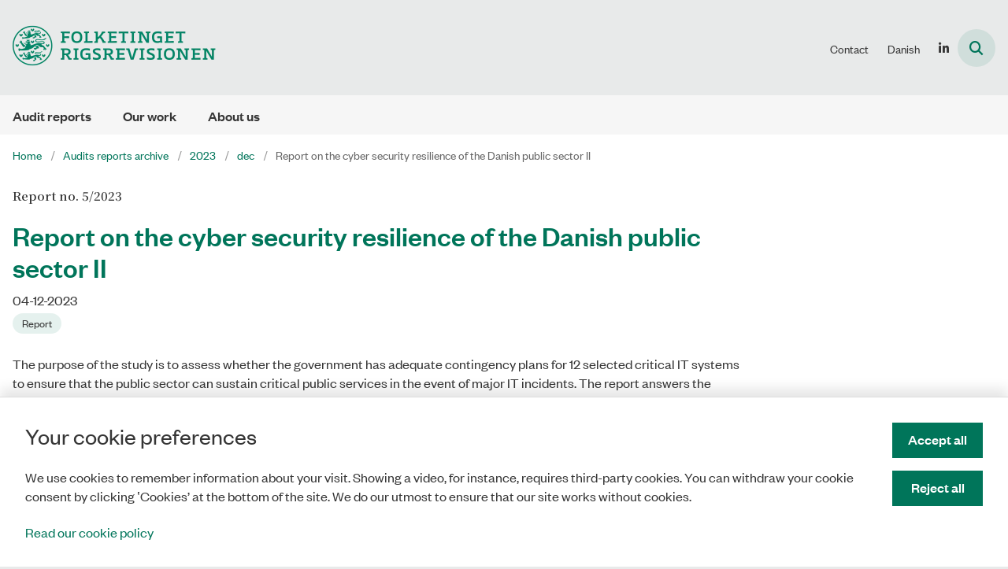

--- FILE ---
content_type: text/html; charset=utf-8
request_url: https://www.uk.rigsrevisionen.dk/audits-reports-archive/2023/dec/report-on-the-cyber-security-resilience-of-the-danish-public-sector-ii-
body_size: 7619
content:
<!DOCTYPE html>
<html lang="en"><head>
    <meta charset="utf-8">
    <meta name="viewport" content="width=device-width, initial-scale=1.0">
    <script src="https://cdn.rigsrevisionen.dk/Assets/GoBasic/Plugins/fslightbox/fslightbox.js"></script><script src="https://cdn.rigsrevisionen.dk/Assets/GoBasic/Plugins/dateFns/cdn.min.js"></script><script src="https://cdn.rigsrevisionen.dk/Assets/GoBasic/Plugins/dateFns/locale/da/cdn.min.js"></script><script src="https://cdn.rigsrevisionen.dk/Assets/GoBasic/Plugins/dateFns/locale/en-US/cdn.min.js"></script><link rel="stylesheet" href="https://cdn.rigsrevisionen.dk/Assets/Clients/rigsrevisionen/Themes/RIG-v5/Release/theme.min.css" />
    
    <meta name="documentReference" content="96fd4376-c4b7-4381-a8ca-9d28bf111e70">
<meta name="description" content="Report no. 5/2023">
<meta property="og:title" content="Report on the cyber security resilience of the Danish public sector II">
<meta property="twitter:title" content="Report on the cyber security resilience of the Danish public sector II">
<meta property="og:description" content="Report no. 5/2023">
<meta property="twitter:description" content="Report no. 5/2023">
<meta property="og:url" content="https://www.uk.rigsrevisionen.dk/audits-reports-archive/2023/dec/report-on-the-cyber-security-resilience-of-the-danish-public-sector-ii-">
<meta property="twitter:card" content="summary">

    
    <link rel="shortcut icon" href="https://cdn.rigsrevisionen.dk/rigsrevisionen/Media/F/5/favicon.png" />
    <link rel="icon" sizes="32x32" type="image/png" href="https://cdn.rigsrevisionen.dk/rigsrevisionen/Media/F/5/favicon.png?width=32&amp;height=32" />
    <link rel="icon" sizes="16x16" type="image/png" href="https://cdn.rigsrevisionen.dk/rigsrevisionen/Media/F/5/favicon.png?width=16&amp;height=16" />
    <link rel="icon" sizes="128x128" type="image/png" href="https://cdn.rigsrevisionen.dk/rigsrevisionen/Media/F/5/favicon.png?width=128&amp;height=128" />
    <link rel="icon" sizes="196x196" type="image/png" href="https://cdn.rigsrevisionen.dk/rigsrevisionen/Media/F/5/favicon.png?width=196&amp;height=196" /><link rel="apple-touch-icon" sizes="180x180" href="https://cdn.rigsrevisionen.dk/rigsrevisionen/Media/F/5/favicon.png?width=180&amp;height=180" />
    <link rel="apple-touch-icon" sizes="152x152" href="https://cdn.rigsrevisionen.dk/rigsrevisionen/Media/F/5/favicon.png?width=152&amp;height=152" />
    <link rel="apple-touch-icon" sizes="167x167" href="https://cdn.rigsrevisionen.dk/rigsrevisionen/Media/F/5/favicon.png?width=167&amp;height=167" />
    <link rel="canonical" href="https://www.uk.rigsrevisionen.dk/audits-reports-archive/2023/dec/report-on-the-cyber-security-resilience-of-the-danish-public-sector-ii-" />
    
    <title>Report on the cyber security resilience of the Danish public sector II&amp;nbsp;|&amp;nbsp;Rigsrevisionen</title></head>

<body id="body" class="wide-page-with-right-column"><div class="overflow"><header class="header"><a id="skip" href="#content-main">Skip main navigation</a>
    
    <div class="header-container"><div class="logo"><div><a aria-label="G&#xE5; til forsiden af uk.rigsrevisionen.dk" href="/"><img loading="lazy" src="https://cdn.rigsrevisionen.dk/rigsrevisionen/Media/7/0/RIG-logo.png" alt="Rigsrevisionens logo" /></a></div></div>
        <div class="services"><div class="service-menu"> <nav id="ed751ca6-b109-43bc-b18c-bf16764403da" aria-label="Service menu" class="service"><div><ul><li class="service-link collapsed"><a href="/contact" data-id="990b0202-cbaa-499c-ad64-b4c888f6e752"><span>Contact</span></a><a data-aria-label-fold="Luk undermenupunkter" class="toggler" tabindex="0" role="button"></a></li><li><a target="_self" href="http://rigsrevisionen.dk">Danish</a></li><li><a target="_self" title="LinkedIn" href="https://www.linkedin.com/company/rigsrevisionen"></a></li></ul></div></nav>
                
                <button class="site-search-toggler"><span></span></button>
                <nav aria-label="Cell" class="mobile tree-nav"><div class="nav-toggle"><span id="mobile-menu-burger" data-dropdown="mobile-menu" aria-expanded="false" aria-label="Open main navigation" class="dropdown-toggle no-smoothscroll" role="button" tabindex="0"><span aria-hidden class="title">menu</span>
            <span class="button"></span></span></div></nav></div></div>
        </div>
    <nav aria-label="Main menu" class="main"><div class="bg"><div class="cnt"><ul id="main-menu" class="dropdown"><li class=""><a href="/audit-reports" target="">Audit reports</a></li><li class=""><a href="/our-work" target="">Our work</a></li><li class=""><a href="/about-us" target="">About us</a></li></ul></div></div></nav></header>
<div id="wrapper" class="wrapper">
    <div role="main"><div class="tool-section"><div><nav aria-label="Breadcrumb" class="breadcrumb"><div><ul itemscope itemtype="https://schema.org/BreadcrumbList"><li itemscope itemtype="https://schema.org/ListItem" itemprop="itemListElement"><a itemscope itemid="/" itemtype="https://schema.org/Thing" itemprop="item" href="/"><span itemprop="name">Home</span></a>
                        <meta itemprop="position" content="6" /></li><li itemscope itemtype="https://schema.org/ListItem" itemprop="itemListElement"><a itemscope itemid="/audits-reports-archive" itemtype="https://schema.org/Thing" itemprop="item" href="/audits-reports-archive"><span itemprop="name">Audits reports archive</span></a>
                        <meta itemprop="position" content="7" /></li><li itemscope itemtype="https://schema.org/ListItem" itemprop="itemListElement"><a itemscope itemid="/audits-reports-archive/2023" itemtype="https://schema.org/Thing" itemprop="item" href="/audits-reports-archive/2023"><span itemprop="name">2023</span></a>
                        <meta itemprop="position" content="8" /></li><li itemscope itemtype="https://schema.org/ListItem" itemprop="itemListElement"><a itemscope itemid="/audits-reports-archive/2023/dec" itemtype="https://schema.org/Thing" itemprop="item" href="/audits-reports-archive/2023/dec"><span itemprop="name">dec</span></a>
                        <meta itemprop="position" content="9" /></li><li class="active" itemscope itemtype="https://schema.org/ListItem" itemprop="itemListElement"><span itemprop="name">Report on the cyber security resilience of the Danish public sector II </span>
                        <meta itemprop="position" content="10" /></li></ul></div></nav>
        </div></div>


<div name="content" id="content-main"></div>
<div id="sectionB" class="sectionB"><div class="container"><div class="row"><div class="span-9 plh-main">
                <div class="container"><div class="news-page" ><h1 class="heading">Report on the cyber security resilience of the Danish public sector II</h1><span> </span>



<span class="datetime datetime-to-locale" id="46b5302c-969b-4905-876f-f55536d0a566" data-date="2023-12-04T14:22:00Z" data-format="dd-MM-yyyy" date-locale="en-US">04-12-2023</span><div class="labels"><span class="label label-default">Report</span>
</div><p class="lead">Report no. 5/2023</p><div class="text"><div class="rich-text"><p>The purpose of the study is to assess whether the government has adequate contingency plans for 12 selected critical IT systems to ensure that the public sector can sustain critical public services in the event of major IT incidents. The report answers the following questions:&nbsp;</p>
<ul>
<li>Does the government have an adequate basis for developing contingency plans for the selected critical IT systems?</li>
<li>Has the government developed satisfactory crisis management plans for the selected critical IT systems?</li>
<li>Has the government developed satisfactory emergency plans for the selected critical IT systems?</li>
<li>Has the government ensured that satisfactory disaster recovery plans have been developed for the selected critical IT systems?&nbsp;</li>
</ul>
<p>Rigsrevisionen assesses that the contingency plans developed by the Ministry of the Interior and Health for its critical IT system are generally satisfactory. Although affected by shortcomings, the quality of parts of the contingency plans developed by the Danish Business Authority is mainly satisfactory, as are the contingency plans for the Danish Maritime Authority&rsquo;s four critical IT systems. The contingency plans for the remaining seven critical IT systems are not satisfactory. Five IT systems (systems C, D, E, F and G) are particularly inadequate. Shortcomings and inadequacies in contingency plans entail a risk of system breakdowns and data losses that may make it impossible for the government or severely disrupt its ability to perform tasks critical to society.&nbsp;</p>
<p>Rigsrevisionen took the initiative to do the study in February 2023.</p>
<p><a type="media" href="https://cdn.rigsrevisionen.dk/rigsrevisionen/Media/638379877192621816/5-2023-UK.pdf" class="btn-pdf" itemid="223590ed-8124-4019-b446-bb0255c9fd7c">Read the introduction and conclusion (PDF)</a></p></div></div></div></div>
                
                </div>
            <div class="span-3 plh-right"></div></div></div></div>

        <div id="search-module-results-portal" data-config="{&quot;loadMoreText&quot;:&quot;Load More&quot;}"></div></div></div>


<footer aria-label="Bund"><div class="container"><div class="row"><div class="span-2"><div id="gb_17c9c254-df81-410a-850d-7f0b4376bebd" class="module inner-grid" style=""><div class="container"><div class="row"><div class="span-1"><div id="gb_de517497-6dea-4917-aedd-6b22160e1469" class="module multi-box height-auto card"><div class="media"><div class="media"><picture><source media="(max-width: 480px)" srcset="https://cdn.rigsrevisionen.dk/rigsrevisionen/Media/D/E/logo-icon.svg?width=480" /><source media="(max-width: 678px)" srcset="https://cdn.rigsrevisionen.dk/rigsrevisionen/Media/D/E/logo-icon.svg?width=678" /><source media="(max-width: 768px)" srcset="https://cdn.rigsrevisionen.dk/rigsrevisionen/Media/D/E/logo-icon.svg?width=768" /><source media="(max-width: 1200px)" srcset="https://cdn.rigsrevisionen.dk/rigsrevisionen/Media/D/E/logo-icon.svg?width=100" /><source media="(max-width: 1920px)" srcset="https://cdn.rigsrevisionen.dk/rigsrevisionen/Media/D/E/logo-icon.svg?width=160" /><img loading="lazy" src="https://cdn.rigsrevisionen.dk/rigsrevisionen/Media/D/E/logo-icon.svg" data-decorative="true" alt="" class="svg" /></picture></div></div></div></div></div></div></div></div><div class="span-4"><div id="gb_ed41af4d-d3aa-423b-a7d1-85eea3053a2e" class="module inner-grid height-auto" style=""><div class="container"><div class="row"><div class="span-4"><div id="gb_a11b6c0e-3c5b-4ce9-b750-74780a655fd1" class="module multi-box margin-zero card"><div class="text"><h2 class="heading">Contact</h2></div></div></div></div></div><div class="container"><div class="row"><div class="span-2"><div id="gb_ba1c75c8-acc5-47f2-ae0d-03a2fbb1ca3b" class="module multi-box margin-zero-top card"><div class="text"><div class="rich-text"><p>Rigsrevisionen<br>Landgreven 4<br>DK-1301 Copenhagen K<br><br>T: + 45 33 92 84 00<br>E: <a type="mailto" href="mailto:undefined?subject=undefined" data-externalcookie="false" data-cookiewarning="V&aelig;r opm&aelig;rksom p&aring; at dette er et eksternt link. Hvis du g&aring;r videre, kan siden s&aelig;tte en eller flere cookies.">info@rigsrevisionen.dk</a></p></div></div></div></div><div class="span-2"><div id="gb_fad76a90-77db-403b-a1de-dfb88915a4fa" class="module multi-box margin-zero-top card"><div class="text"><div class="rich-text"><p>Monday-Friday:<br>9.00-16.00​</p></div></div></div></div></div></div></div></div><div class="span-6"><div id="gb_f408043b-07d0-47f3-94d7-a9b4483132b1" class="module inner-grid" style=""><div class="container"><div class="row"><div class="span-3"><div id="gb_f39a0e6a-a115-41d5-bd23-4b886ab0a9df" class="module spacer hide-in-mobile" style="height: 2px"></div></div><div class="span-3"><div id="gb_e0df7b6a-1ef8-4624-a9dc-5e3618d7b2ea" class="module spacer hide-in-mobile" style="height: 2px"></div></div></div></div><div class="container"><div class="row"><div class="span-3"><div id="gb_4f91f43f-8607-42df-ae51-9054d1f0fe0e" class="module link-list card"><div class="text"><ul class="items"><li class="item"><a target="_self" href="https://www.uk.rigsrevisionen.dk/contact/privacy-policy">Privacy Policy</a></li><li class="item"><a target="_self" href="https://www.was.digst.dk/uk-rigsrevisionen-dk">Accessibility Statement</a></li><li class="item"><a target="_self" href="https://www.uk.rigsrevisionen.dk/cookies">Cookies</a></li></ul></div></div></div></div></div></div></div></div></div></footer>
<div aria-label="Cookie banner" role="region" class="module cookie-banner hidden" data-config="{&#xA;  &quot;options&quot;: {&#xA;    &quot;translations&quot;: {&#xA;      &quot;AcceptAll&quot;: &quot;Accepter alle&quot;,&#xA;      &quot;PartiallyAccept&quot;: null,&#xA;      &quot;RejectAll&quot;: null&#xA;    }&#xA;  }&#xA;}" data-available-cookies="statistics"><div class="wrap"><div class="wrap"><span class="heading">Your cookie preferences</span>
						<p>We use cookies to remember information about your visit. Showing a video, for instance, requires third-party cookies. You can withdraw your cookie consent by clicking &#x201B;Cookies&#x2019; at the bottom of the site. We do our utmost to ensure that our site works without cookies. </p>
						<a href="/cookies" class="more-info"> Read our cookie policy</a></div>
				<div class="buttons"><button class="btn accept-cookies" data-accept-all-Text="Accept all" type="button">Accept all</button>
    <button class="btn reject-cookies" type="button">Reject all</button></div></div></div>
<div id="Search-panel" class="sidebar-panel"><div class="sidebar-overlay"></div>
        <div class="sidebar-content"><div class="sidebar-content-body"><div id="s_96fd4376-c4b7-4381-a8ca-9d28bf111e70" class="site-search-results dynamic-list" data-initial="true" data-config="{&#xA;  &quot;options&quot;: {&#xA;    &quot;specification&quot;: {&#xA;      &quot;siteSearch&quot;: true,&#xA;      &quot;pdfSearch&quot;: true,&#xA;      &quot;contextPath&quot;: &quot;Content/uk.rigsrevisionen.dk&quot;,&#xA;      &quot;filter&quot;: {&#xA;        &quot;t&quot;: [&#xA;          &quot;NewsPage&quot;,&#xA;          &quot;PublicationPage&quot;,&#xA;          &quot;WebPage&quot;,&#xA;          &quot;HtmlPublicationPage&quot;&#xA;        ],&#xA;        &quot;rf&quot;: [&#xA;          &quot;f85bd7e3-4857-4144-8bb3-b60fb7620a9e&quot;&#xA;        ],&#xA;        &quot;r&quot;: true,&#xA;        &quot;ivr&quot;: true,&#xA;        &quot;exactMatch&quot;: false,&#xA;        &quot;sma&quot;: false,&#xA;        &quot;co&quot;: &quot;Or&quot;,&#xA;        &quot;cto&quot;: &quot;And&quot;,&#xA;        &quot;euco&quot;: &quot;Or&quot;,&#xA;        &quot;includeFields&quot;: [&#xA;          &quot;_text&quot;,&#xA;          &quot;_keywords&quot;&#xA;        ],&#xA;        &quot;includePdfInResult&quot;: true&#xA;      },&#xA;      &quot;options&quot;: {&#xA;        &quot;showTeaser&quot;: true,&#xA;        &quot;teaserTextLength&quot;: 160,&#xA;        &quot;showCategorizations&quot;: false,&#xA;        &quot;showDate&quot;: true,&#xA;        &quot;doNotShowInitialResults&quot;: true,&#xA;        &quot;displayRecordTypeFilter&quot;: true,&#xA;        &quot;includePinnedSearchQueries&quot;: true,&#xA;        &quot;showRssLink&quot;: false,&#xA;        &quot;maxItemsShown&quot;: 10,&#xA;        &quot;groupBy&quot;: &quot;NoGrouping&quot;,&#xA;        &quot;showPager&quot;: false,&#xA;        &quot;showLoadMore&quot;: true,&#xA;        &quot;rssTitle&quot;: null,&#xA;        &quot;rssDescription&quot;: null,&#xA;        &quot;showThumbnails&quot;: false,&#xA;        &quot;showAbsoluteUrl&quot;: true,&#xA;        &quot;translationFolder&quot;: &quot;Search Result&quot;,&#xA;        &quot;sourcePath&quot;: null,&#xA;        &quot;showFormattedUrl&quot;: true,&#xA;        &quot;featuredItemIds&quot;: null,&#xA;        &quot;columns&quot;: 1,&#xA;        &quot;resTxtNone&quot;: &quot;Your search for \u0027##query##\u0027 returned no results&quot;,&#xA;        &quot;resTxtSingular&quot;: &quot;Your search for \u0027##query##\u0027 returned ##totalresults## result&quot;,&#xA;        &quot;resTxtPlural&quot;: &quot;Your search for \u0027##query##\u0027 returned  ##totalresults## results&quot;,&#xA;        &quot;sorting&quot;: &quot;&quot;,&#xA;        &quot;headlineEmpty&quot;: false,&#xA;        &quot;openLinksInPopupWindow&quot;: false,&#xA;        &quot;changeFromH2ToH1&quot;: false,&#xA;        &quot;doNotShowOldDocuments&quot;: false,&#xA;        &quot;openedLinksDisplayMode&quot;: &quot;OpenLinksInTheSameWindow&quot;,&#xA;        &quot;displayExactMatchSearchCheckbox&quot;: false,&#xA;        &quot;displaySortByRelevanceOrDate&quot;: false,&#xA;        &quot;showPdfsFilter&quot;: false,&#xA;        &quot;showNewsFilter&quot;: false,&#xA;        &quot;showPublicationsFilter&quot;: false,&#xA;        &quot;showPagesFilter&quot;: false,&#xA;        &quot;rendering&quot;: null&#xA;      }&#xA;    }&#xA;  },&#xA;  &quot;clearAllFiltersText&quot;: &quot;Nulstil s\u00F8gning&quot;,&#xA;  &quot;context&quot;: &quot;[base64]&quot;,&#xA;  &quot;hash&quot;: &quot;cb2922643a55e94ce0447c557859c67b4a95b69570f677b2616a87a4fd7b2463&quot;&#xA;}"><div class="filter"><div class="form  "><div class="search-box"><div class="search form-group"><input name="search" id="free-text-search" placeholder="S&#xF8;g" aria-label="S&#xF8;g" type="text" class="form-control has-search-icon" value="" />
        <label class="hidden-search-label" for="free-text-search">S&#xF8;g</label>
        <div class="search-autocomplete"><span class="autocomplete-input-value"></span>
            <span class="autocomplete-snippet-value"></span></div><button type="submit" class="btn search-input-button search-button"><span>S&#xF8;g</span></button>
            <div class="search-extra-buttons"><button aria-label="Clear search text" class="search-input-button clear-search-button" aria-hidden="true">Ryd</button><button aria-label="Close search" class="search-input-button close-search-button"><i aria-hidden="true" class="fa-light fa-xmark"></i></button></div></div></div><div class="search-results-filter"></div><ul class="selected-filters labels" aria-hidden="true"></ul></div></div>
                    
                        <div class="site-search-content"><div class="ajaxhost"></div>
                            <div class="append-items-wrapper"><button class="btn append-items">Load More</button></div></div></div></div></div></div>
        <blazor-focus-on-navigate selector="h1"></blazor-focus-on-navigate></div>
    <script src="https://cdn.rigsrevisionen.dk/Assets/GoBasic/Applications/Release/application.min.js"></script><script src="https://cdn.rigsrevisionen.dk/Assets/GoBasic/Applications/Release/cookies.min.js"></script><script src="https://cdn.rigsrevisionen.dk/Assets/GoBasic/Applications/Release/navigation.min.js"></script><script src="https://cdn.rigsrevisionen.dk/Assets/GoBasic/Applications/Release/popUpFrame.min.js"></script><script src="https://cdn.rigsrevisionen.dk/Assets/GoBasic/Applications/Release/focusVisible.min.js"></script><script src="https://cdn.rigsrevisionen.dk/Assets/Clients/rigsrevisionen/Themes/RIG-v5/Release/theme.min.js"></script><script src="https://cdn.rigsrevisionen.dk/Assets/GoBasic/Applications/Release/itemList.min.js"></script>
    
    
    
    
    
    
    
    <script autostart="false" src="/_framework/blazor.web.js"></script>
    <script>
        Blazor.start({
            ssr: { disableDomPreservation: true }
        });
    </script></body></html><!--Blazor-WebAssembly-Component-State:[base64]-->